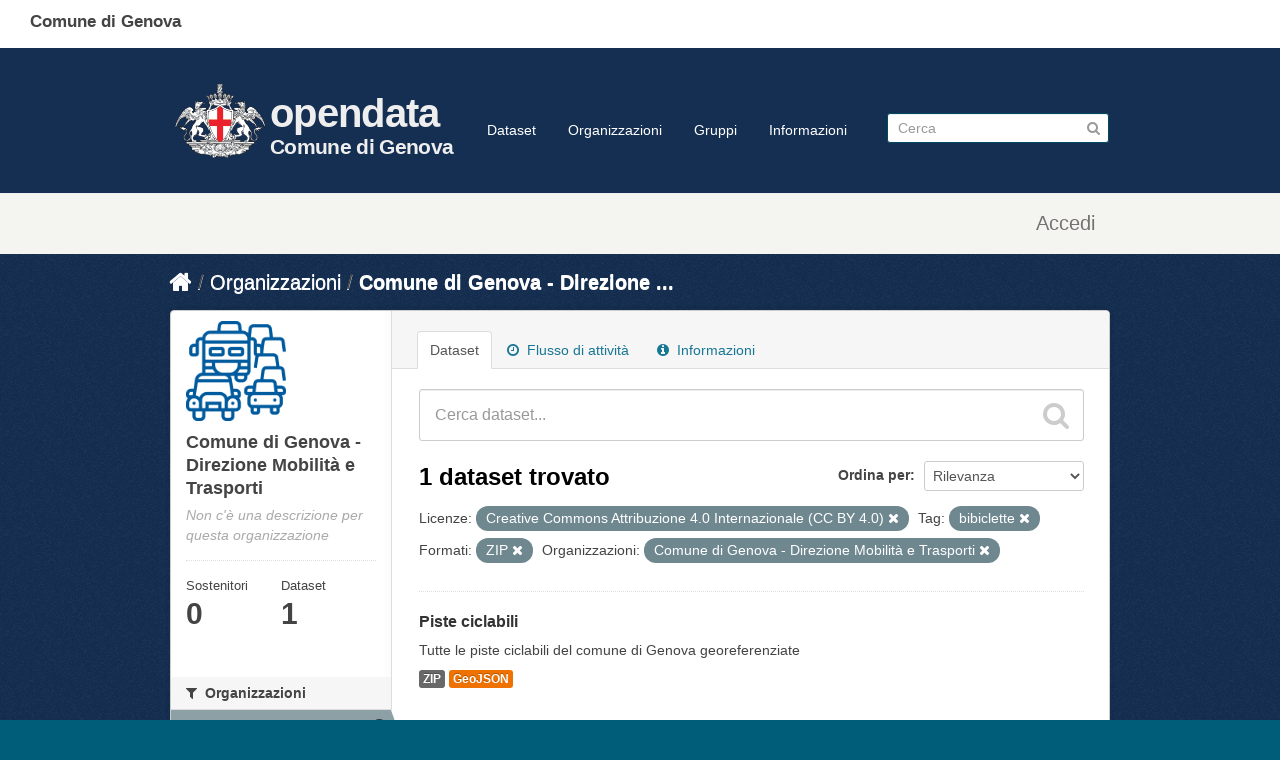

--- FILE ---
content_type: text/html; charset=utf-8
request_url: https://dati.comune.genova.it/organization/bd38f0b6-b181-4e9c-a1d1-4eae0c7ad270?license_id=%0A%09%09%09Creative+Commons+Attribuzione+4.0+Internazionale+%28CC+BY+4.0%29%0A%09%09&organization=comune-di-genova-direzione-mobilita-e-trasporti&tags=bibiclette&res_format=ZIP
body_size: 7383
content:
<!DOCTYPE html>
<!--[if IE 7]> <html lang="it" class="ie ie7"> <![endif]-->
<!--[if IE 8]> <html lang="it" class="ie ie8"> <![endif]-->
<!--[if IE 9]> <html lang="it" class="ie9"> <![endif]-->
<!--[if gt IE 8]><!--> <html lang="it"> <!--<![endif]-->
  <head>
    <!--[if lte ie 8]><script type="text/javascript" src="/fanstatic/vendor/:version:2019-10-14T13:58:19/html5.min.js"></script><![endif]-->
<link rel="stylesheet" type="text/css" href="/fanstatic/vendor/:version:2019-10-14T13:58:19/select2/select2.css" />
<link rel="stylesheet" type="text/css" href="/fanstatic/css/:version:2019-10-14T13:58:18/main.min.css" />
<link rel="stylesheet" type="text/css" href="/fanstatic/vendor/:version:2019-10-14T13:58:19/font-awesome/css/font-awesome.min.css" />
<!--[if ie 7]><link rel="stylesheet" type="text/css" href="/fanstatic/vendor/:version:2019-10-14T13:58:19/font-awesome/css/font-awesome-ie7.min.css" /><![endif]-->
<link rel="stylesheet" type="text/css" href="/fanstatic/ckanext-harvest/:version:2019-10-14T13:58:23/styles/harvest.css" />

    <meta charset="utf-8" />
      <meta name="generator" content="ckan 2.6.8" />
      <meta name="viewport" content="width=device-width, initial-scale=1.0">
    <title>Comune di Genova - Direzione Mobilità e Trasporti - Organizzazioni - opendata</title>

    
    
  <link rel="shortcut icon" href="/base/images/comge.png" />
      <link rel="alternate" type="application/rdf+xml" href="https://dati.comune.genova.it/catalog_ap_it.rdf"/>
    
  <link rel="alternate" type="application/atom+xml" title="opendata - Dataset nell&#39;organizzazione: Comune di Genova - Direzione Mobilità e Trasporti" href="/feeds/organization/comune-di-genova-direzione-mobilita-e-trasporti.atom" />
<link rel="alternate" type="application/atom+xml" title="opendata - Cronologia delle Revisioni Recenti" href="/revision/list?days=1&amp;format=atom" />

  
   
      
    
   <link rel="stylesheet" href="/css/multilang.css" type="text/css">

  


    
      
      
    <style>
                
        
        
        hgroup.header-image.pull-left {         font-family: Titillium Web, HelveticaNeue-Light, Helvetica Neue Light, Helvetica Neue, Helvetica, Arial, Lucida Grande, sans-serif;
  font-size: 1.778em;
  font-weight: 700;
  line-height: 1.2em;
  color: #eee;
  letter-spacing: -.5pt;
}
hgroup.header-image.pull-left div a {float:left; text-decoration: none;  }        
hgroup.header-image.pull-left div div { float:right;   padding-top:36px; }        
hgroup.header-image.pull-left div div span { display:block; color: #eee; font-size:2.5rem;} 
hgroup.header-image.pull-left div div em {  display:block; color: #eee; font-size:1.3rem;  font-style: normal;  margin-top:4px; } 
hgroup.header-image.pull-left a img { width:100px; margin-top:20px; }
.scrolled hgroup.header-image.pull-left div div { float:right;   padding-top:16px; }        
xheader.navbar>div.container>* { border:1px solid red; } 
.media-item  { height:18rem; position:relative!important; top:auto!important; left:auto!important; }
.media-item img { width:8rem; }
.media-item h3 { font-size: 1.0rem; font-weight: normal; }
.media-overlay 
{
display:none;
}
.module-content .image img
{
width: 100px;
height:auto;
}
.hero 
{
background-image:url("https://opendatacomunegenova.s3.eu-south-1.amazonaws.com/risorse/sfondo.svg");
  background-repeat: no-repeat; 
background-size: 100% 100%;
}
[role="main"]
{
min-height:0px;
background-color:#152f52;
}
.site-footer
{
background-color:#152f52;
}
.toolbar .breadcrumb a
{
color:white;
}
.media-image img
{
background-image:url("https://opendatacomunegenova.s3.eu-south-1.amazonaws.com/risorse/sfondo.svg");
}
.homepage div[role="main"]+div[role="main"]{  border:2px solid red; display:none; }
.span6 .box { border: none; }

header.comge { background:#fff; position:fixed; top:0px; left:0; height:48px; width:100%; }
header.comge div span {  display:block; position:fixed; top:10px; left:30px;
font-family: Titillium Web, HelveticaNeue-Light, Helvetica Neue Light, Helvetica Neue, Helvetica, Arial, Lucida Grande, sans-serif;
font-size: 17px;
font-variant-ligatures: common-ligatures;
font-weight: 700;
line-height: 24.2833px}

.navbar.navbar-static-top.masthead { position: fixed; top:48px; xborder:1px solid red; z-index:10; width:100%; background:#152f52; height: 115px; padding:15px 0; border-bottom:1px solid #eee;}
.navbar.navbar-static-top.masthead hgroup {
  font-family: Titillium Web, HelveticaNeue-Light, Helvetica Neue Light, Helvetica Neue, Helvetica, Arial, Lucida Grande, sans-serif;
font-size: 1.778em;
font-weight: 700;
line-height: 1.2em;
color: #c00;
letter-spacing: -.5pt;
}
.masthead .nav-collapse {   padding-top: 48px; }
.scrolled .masthead .nav-collapse {   padding-top: 28px; }
.scrolled .navbar.navbar-static-top.masthead {top:0; height:74px;}
.scrolled .navbar.navbar-static-top.masthead a img { margin-top:0; }
.scrolled hgroup.header-image.pull-left a:after { border-top:0px;}
.scrolled .navbar.navbar-static-top.masthead { border-bottom:none; box-shadow: 1px 1px 10px #323232;}
hgroup+div.nav-collapse.in.collapse { z-index: 10; background:#003; xborder:1px solid red;}


.account-masthead {margin-top:64pX; margin-top:194pX;}
header.account-masthead { background:#f4f5f0; /*! border:none; */ height:60px; }
.account-masthead .account ul li {   border-left: 1px solid transparent; } 
.account-masthead .account ul li a  {    color: #757170; height:60px; vertical-align:middle; 
  
 font-family: Titillium Web,HelveticaNeue-Light,Helvetica Neue Light,Helvetica Neue,Helvetica,Arial,Lucida Grande,sans-serif;
  font-size: 20px;
  color: rgb(117, 113, 112); 
  font-weight: 400;
  line-height: 28.5667px; 
  margin-top: 15px;
  padding-left:15px; padding-right:15px;
}

.account-masthead .account ul li a i {
  font-size: 20px;
  color: rgb(117, 113, 112); 
  font-weight: 400;
  line-height: 28.5667px; 
  xpadding-top: 15px; 
  
}

aside.secondary .module-content .image img { display:none; xborder:1px solid red; } /*immagine organizzazione mancante */
aside.secondary .module-content:first-child .image img { display:block; xborder:1px solid red; } /*immagine organizzazione mancante */
      
footer.ckan {display:none; }      

footer.comge { background-color: #30373d; font-family: Titillium Web, HelveticaNeue-Light, Helvetica Neue Light, Helvetica Neue, Helvetica, Arial, Lucida Grande, sans-serif;  
  padding-top: 35px;
  padding-bottom: 36px;
}
footer.comge .container {  }
footer.comge .container .row { padding-left:20px; }
footer.comge .col-md-1, footer.comge .col-md-10, footer.comge .col-md-11,footer.comge  .col-md-12,footer.comge  .col-md-2,footer.comge  .col-md-3,footer.comge  .col-md-4,footer.comge  .col-md-5,footer.comge  .col-md-6,footer.comge  .col-md-7,footer.comge  .col-md-8,footer.comge  .col-md-9 {  float: left;  }
footer.comge .block { display:block; }
footer.comge .col-md-1 { width: 8.3333%;  }   
footer.comge .col-md-4 {   width: 33.33333333%; }
footer.comge .col-md-10 { width: 83.3333%;    }   
footer.comge .col-md-11 { width: 91.6666%;    } 
footer.comge .col-xs-2 {   width: 16.66666667%; }
footer.comge a.footer_social_link {   color: #65dde0;   font-size: medium;   padding: 5px; }
footer.comge #block-menu-menu-footer-midi li {   display: inline-block; }      
footer.comge #block-menu-menu-footer-midi li a {   color: #65dde0;   font-size: medium;   padding: 15px; }
footer.comge #block-menu-menu-footer-midi li a:hover { background:transparent; text-decoration: underline; }
footer.comge .footer_logo_text {    color: #c6cace;    margin: 0; margin-top:20px;   font-size: x-large;  font-weight: 700; }
footer.comge .footer_title {   color: #fff;   font-size: large;   font-weight: 700;   padding: 0 0 20px 30px; }
footer.comge .footer_text {     color: #c6cace;     font-size: medium;     padding: 0 0 15px 60px; margin: 4px;}
footer.comge a.footer_link {      color: #65dde0;     font-size: medium; }
footer.comge #block-menu-menu-footer-midi ul {   border-top: 1px solid #444e57; }
footer.comge #block-block-12 { display: none; }

      

@media (max-width: 767px) {
 footer.comge {   margin-left: -20px;   margin-right: -20px; }
  footer.comge .col-md-4 
 footer.comge .col-md-1, footer.comge .col-md-10, footer.comge .col-md-11,footer.comge  .col-md-12,footer.comge  .col-md-2,footer.comge  .col-md-3,footer.comge  .col-md-4,footer.comge  .col-md-5,footer.comge  .col-md-6,footer.comge  .col-md-7,footer.comge  .col-md-8,footer.comge  .col-md-9 {  width:100%;  }
}     
.prose notes  p
{
 word-wrap: break-word;
}
      
      
      
      </style>
    
  </head>

  
  <body data-site-root="https://dati.comune.genova.it/" data-locale-root="https://dati.comune.genova.it/" >

    
    <div class="hide"><a href="#content">Salta al contenuto</a></div>
  

  
    

  
  <header class="comge">
    <div class="">
      <span class="text">Comune di Genova</span>
    </div>
  </header>

  <header class="account-masthead">
    <div class="container">
      
        
          <nav class="account not-authed">
            <ul class="unstyled">
              
              <li><a href="/user/login">Accedi</a></li>
              
              
            </ul>
          </nav>
        
      
    </div>
  </header>

<header class="navbar navbar-static-top masthead">
  
    
  
  <div class="container">
    <button data-target=".nav-collapse" data-toggle="collapse" class="btn btn-navbar" type="button">
      <span class="icon-bar"></span>
      <span class="icon-bar"></span>
      <span class="icon-bar"></span>
    </button>
    
    <hgroup class="header-image pull-left">
      <div>  
      
        
          <a class="logo" href="/"><img src="https://smart.comune.genova.it/stemma_BNcroce_Comune.png" alt="opendata" title="opendata" /></a>
        
      
         <div><a href="/"><span>opendata</span><em>Comune di Genova</em></a></div>
      </div>
    </hgroup>

    <div class="nav-collapse collapse">

      
        <nav class="section navigation">
          <ul class="nav nav-pills">
            
              <li><a href="/dataset">Dataset</a></li><li><a href="/organization">Organizzazioni</a></li><li><a href="/group">Gruppi</a></li><li><a href="/about">Informazioni</a></li>
            
          </ul>
        </nav>
      

      
        <form class="section site-search simple-input" action="/dataset" method="get">
          <div class="field">
            <label for="field-sitewide-search">Ricerca Datasets</label>
            <input id="field-sitewide-search" type="text" name="q" placeholder="Cerca" />
            <button class="btn-search" type="submit"><i class="icon-search"></i></button>
          </div>
        </form>
      

    </div>
  </div>
</header>

  
    <div role="main">
      <div id="content" class="container">
        
          
            <div class="flash-messages">
              
                
              
            </div>
          

          
            <div class="toolbar">
              
                
                  <ol class="breadcrumb">
                    
<li class="home"><a href="/"><i class="icon-home"></i><span> Home</span></a></li>
                    
  <li><a href="/organization">Organizzazioni</a></li>
  <li class="active"><a class=" active" href="/organization/comune-di-genova-direzione-mobilita-e-trasporti">Comune di Genova - Direzione ...</a></li>

                  </ol>
                
              
            </div>
          

          <div class="row wrapper">

            
            
            

            
              <div class="primary span9">
                
                
                  <article class="module">
                    
                      <header class="module-content page-header">
                        
                        <ul class="nav nav-tabs">
                          
  <li class="active"><a href="/organization/comune-di-genova-direzione-mobilita-e-trasporti">Dataset</a></li>
  <li><a href="/organization/activity/comune-di-genova-direzione-mobilita-e-trasporti/0"><i class="icon-time"></i> Flusso di attività</a></li>
  <li><a href="/organization/about/comune-di-genova-direzione-mobilita-e-trasporti"><i class="icon-info-sign"></i> Informazioni</a></li>

                        </ul>
                      </header>
                    
                    <div class="module-content">
                      
                      
    
      
      
      







<form id="organization-datasets-search-form" class="search-form" method="get" data-module="select-switch">

  
    <div class="search-input control-group search-giant">
      <input type="text" class="search" name="q" value="" autocomplete="off" placeholder="Cerca dataset...">
      
      <button type="submit" value="search">
        <i class="icon-search"></i>
        <span>Invia</span>
      </button>
      
    </div>
  

  
    <span>
  
  

  
    
      
  <input type="hidden" name="license_id" value="
			Creative Commons Attribuzione 4.0 Internazionale (CC BY 4.0)
		" />

    
  
    
      
  <input type="hidden" name="organization" value="comune-di-genova-direzione-mobilita-e-trasporti" />

    
  
    
      
  <input type="hidden" name="tags" value="bibiclette" />

    
  
    
      
  <input type="hidden" name="res_format" value="ZIP" />

    
  
</span>
  

  
    
      <div class="form-select control-group control-order-by">
        <label for="field-order-by">Ordina per</label>
        <select id="field-order-by" name="sort">
          
            
              <option value="score desc, metadata_modified desc">Rilevanza</option>
            
          
            
              <option value="title_string asc">Nome Crescente</option>
            
          
            
              <option value="title_string desc">Nome Decrescente</option>
            
          
            
              <option value="metadata_modified desc">Ultima modifica</option>
            
          
            
          
        </select>
        
        <button class="btn js-hide" type="submit">Vai</button>
        
      </div>
    
  

  
    
      <h2>

  
  
  
  

1 dataset trovato</h2>
    
  

  
    
      <p class="filter-list">
        
          
          <span class="facet">Licenze:</span>
          
            <span class="filtered pill">
			Creative Commons Attribuzione 4.0 Internazionale (CC BY 4.0)
		
              <a href="/organization/comune-di-genova-direzione-mobilita-e-trasporti?organization=comune-di-genova-direzione-mobilita-e-trasporti&amp;tags=bibiclette&amp;res_format=ZIP" class="remove" title="Elimina"><i class="icon-remove"></i></a>
            </span>
          
        
          
          <span class="facet">Tag:</span>
          
            <span class="filtered pill">bibiclette
              <a href="/organization/comune-di-genova-direzione-mobilita-e-trasporti?license_id=%0A%09%09%09Creative+Commons+Attribuzione+4.0+Internazionale+%28CC+BY+4.0%29%0A%09%09&amp;organization=comune-di-genova-direzione-mobilita-e-trasporti&amp;res_format=ZIP" class="remove" title="Elimina"><i class="icon-remove"></i></a>
            </span>
          
        
          
          <span class="facet">Formati:</span>
          
            <span class="filtered pill">ZIP
              <a href="/organization/comune-di-genova-direzione-mobilita-e-trasporti?license_id=%0A%09%09%09Creative+Commons+Attribuzione+4.0+Internazionale+%28CC+BY+4.0%29%0A%09%09&amp;organization=comune-di-genova-direzione-mobilita-e-trasporti&amp;tags=bibiclette" class="remove" title="Elimina"><i class="icon-remove"></i></a>
            </span>
          
        
          
          <span class="facet">Organizzazioni:</span>
          
            <span class="filtered pill">Comune di Genova - Direzione Mobilità e Trasporti
              <a href="/organization/comune-di-genova-direzione-mobilita-e-trasporti?license_id=%0A%09%09%09Creative+Commons+Attribuzione+4.0+Internazionale+%28CC+BY+4.0%29%0A%09%09&amp;tags=bibiclette&amp;res_format=ZIP" class="remove" title="Elimina"><i class="icon-remove"></i></a>
            </span>
          
        
      </p>     
      <a class="show-filters btn">Risultato del Filtro</a>
    
  

</form>




    
  
    
      

  
    <ul class="dataset-list unstyled">
    	
	      
	        






  <li class="dataset-item">
    
      <div class="dataset-content">
        
          <h3 class="dataset-heading">
            
              
            
            
              <a href="/dataset/piste-ciclabili">Piste ciclabili</a>
            
            
              
              
            
          </h3>
        
        
          
        
        
          
            <div>Tutte le piste ciclabili del comune di Genova georeferenziate</div>
          
        
      </div>
      
  
    
      <ul class="dataset-resources unstyled">
        
          
          
            
              
                <li>
                  <a href="/dataset/piste-ciclabili" class="label" data-format="zip">ZIP</a>
                </li>
              
            
              
                <li>
                  <a href="/dataset/piste-ciclabili" class="label" data-format="geojson">GeoJSON</a>
                </li>
              
            
          
        
      </ul>
    
  

    
  </li>

	      
	    
    </ul>
  

    
  
  
    
  

                    </div>
                  </article>
                
              </div>
            

            
              <aside class="secondary span3">
                
                
  




  
  <div class="module module-narrow module-shallow context-info">
    
    <section class="module-content">
      
      
        <div class="image">
          <a href="/organization/comune-di-genova-direzione-mobilita-e-trasporti">
            <img src="https://dati.comune.genova.it/uploads/group/2022-10-14-090624.2844804-mobilita.png" width="200" alt="comune-di-genova-direzione-mobilita-e-trasporti" />
          </a>
        </div>
      
      
      <h1 class="heading">Comune di Genova - Direzione Mobilità e Trasporti
        
      </h1>
      
      
      
        <p class="empty">Non c&#39;è una descrizione per questa organizzazione</p>
      
      
      
        
        <div class="nums">
          <dl>
            <dt>Sostenitori</dt>
            <dd><span>0</span></dd>
          </dl>
          <dl>
            <dt>Dataset</dt>
            <dd><span>1</span></dd>
          </dl>
        </div>
        
        
        <div class="follow_button">
          
        </div>
        
      
      
    </section>
  </div>
  
  
  <div class="filters">
    <div>
      
        

  
  
    
      
      
        <section class="module module-narrow module-shallow">
          
            <h2 class="module-heading">
              <i class="icon-medium icon-filter"></i>
              
              Organizzazioni
            </h2>
          
          
            
            
              <nav>
                <ul class="unstyled nav nav-simple nav-facet">
                  
                    
                    
                    
                    
                      <li class="nav-item active">
                        <a href="/organization/bd38f0b6-b181-4e9c-a1d1-4eae0c7ad270?license_id=%0A%09%09%09Creative+Commons+Attribuzione+4.0+Internazionale+%28CC+BY+4.0%29%0A%09%09&amp;tags=bibiclette&amp;res_format=ZIP" title="Comune di Genova - Direzione Mobilità e Trasporti">
                          <span>Comune di Genova - ... (1)</span>
                        </a>
                      </li>
                  
                </ul>
              </nav>

              <p class="module-footer">
                
                  
                
              </p>
            
            
          
        </section>
      
    
  

      
        

  
  
    
      
      
        <section class="module module-narrow module-shallow">
          
            <h2 class="module-heading">
              <i class="icon-medium icon-filter"></i>
              
              Gruppi
            </h2>
          
          
            
            
              <nav>
                <ul class="unstyled nav nav-simple nav-facet">
                  
                    
                    
                    
                    
                      <li class="nav-item">
                        <a href="/organization/bd38f0b6-b181-4e9c-a1d1-4eae0c7ad270?license_id=%0A%09%09%09Creative+Commons+Attribuzione+4.0+Internazionale+%28CC+BY+4.0%29%0A%09%09&amp;organization=comune-di-genova-direzione-mobilita-e-trasporti&amp;tags=bibiclette&amp;groups=trasporti&amp;res_format=ZIP" title="">
                          <span>Trasporti (1)</span>
                        </a>
                      </li>
                  
                </ul>
              </nav>

              <p class="module-footer">
                
                  
                
              </p>
            
            
          
        </section>
      
    
  

      
        

  
  
    
      
      
        <section class="module module-narrow module-shallow">
          
            <h2 class="module-heading">
              <i class="icon-medium icon-filter"></i>
              
              Tag
            </h2>
          
          
            
            
              <nav>
                <ul class="unstyled nav nav-simple nav-facet">
                  
                    
                    
                    
                    
                      <li class="nav-item active">
                        <a href="/organization/bd38f0b6-b181-4e9c-a1d1-4eae0c7ad270?license_id=%0A%09%09%09Creative+Commons+Attribuzione+4.0+Internazionale+%28CC+BY+4.0%29%0A%09%09&amp;organization=comune-di-genova-direzione-mobilita-e-trasporti&amp;res_format=ZIP" title="">
                          <span>bibiclette (1)</span>
                        </a>
                      </li>
                  
                    
                    
                    
                    
                      <li class="nav-item">
                        <a href="/organization/bd38f0b6-b181-4e9c-a1d1-4eae0c7ad270?license_id=%0A%09%09%09Creative+Commons+Attribuzione+4.0+Internazionale+%28CC+BY+4.0%29%0A%09%09&amp;tags=piste&amp;organization=comune-di-genova-direzione-mobilita-e-trasporti&amp;tags=bibiclette&amp;res_format=ZIP" title="">
                          <span>piste (1)</span>
                        </a>
                      </li>
                  
                </ul>
              </nav>

              <p class="module-footer">
                
                  
                
              </p>
            
            
          
        </section>
      
    
  

      
        

  
  
    
      
      
        <section class="module module-narrow module-shallow">
          
            <h2 class="module-heading">
              <i class="icon-medium icon-filter"></i>
              
              Formati
            </h2>
          
          
            
            
              <nav>
                <ul class="unstyled nav nav-simple nav-facet">
                  
                    
                    
                    
                    
                      <li class="nav-item">
                        <a href="/organization/bd38f0b6-b181-4e9c-a1d1-4eae0c7ad270?license_id=%0A%09%09%09Creative+Commons+Attribuzione+4.0+Internazionale+%28CC+BY+4.0%29%0A%09%09&amp;res_format=GeoJSON&amp;organization=comune-di-genova-direzione-mobilita-e-trasporti&amp;tags=bibiclette&amp;res_format=ZIP" title="">
                          <span>GeoJSON (1)</span>
                        </a>
                      </li>
                  
                    
                    
                    
                    
                      <li class="nav-item active">
                        <a href="/organization/bd38f0b6-b181-4e9c-a1d1-4eae0c7ad270?license_id=%0A%09%09%09Creative+Commons+Attribuzione+4.0+Internazionale+%28CC+BY+4.0%29%0A%09%09&amp;organization=comune-di-genova-direzione-mobilita-e-trasporti&amp;tags=bibiclette" title="">
                          <span>ZIP (1)</span>
                        </a>
                      </li>
                  
                </ul>
              </nav>

              <p class="module-footer">
                
                  
                
              </p>
            
            
          
        </section>
      
    
  

      
        

  
  
    
      
      
        <section class="module module-narrow module-shallow">
          
            <h2 class="module-heading">
              <i class="icon-medium icon-filter"></i>
              
              Licenze
            </h2>
          
          
            
            
              <nav>
                <ul class="unstyled nav nav-simple nav-facet">
                  
                    
                    
                    
                    
                      <li class="nav-item active">
                        <a href="/organization/bd38f0b6-b181-4e9c-a1d1-4eae0c7ad270?organization=comune-di-genova-direzione-mobilita-e-trasporti&amp;tags=bibiclette&amp;res_format=ZIP" title="
			Creative Commons Attribuzione 4.0 Internazionale (CC BY 4.0)
		">
                          <span>
			Creative Common... (1)</span>
                        </a>
                      </li>
                  
                </ul>
              </nav>

              <p class="module-footer">
                
                  
                
              </p>
            
            
          
        </section>
      
    
  

      
        

  
  
    
      
      
        <section class="module module-narrow module-shallow">
          
            <h2 class="module-heading">
              <i class="icon-medium icon-filter"></i>
              
              Regione
            </h2>
          
          
            
            
              <p class="module-content empty">Non ci sono Regione che corrispondono a questa ricerca</p>
            
            
          
        </section>
      
    
  

      
    </div>
    <a class="close no-text hide-filters"><i class="fa fa-times-circle"></i><span class="text">close</span></a>
  </div>


              </aside>
            
          </div>
        
      </div>
    </div>
  
    <footer class="ckan site-footer">
  <div class="container">
    
    <div class="row">
      <div class="span8 footer-links">
        
          <ul class="unstyled">
            
     
              <li><a href="/about">Informazioni opendata</a></li>
            
      <li><a href="/harvest/list">Lista cataloghi</a></li>
    
          </ul>
          <ul class="unstyled">
            
              
              <li><a href="http://docs.ckan.org/en/2.6/api/">CKAN API</a></li>
              <li><a href="http://www.ckan.org/">CKAN Association</a></li>
              <li><a href="http://www.opendefinition.org/okd/"><img src="/base/images/od_80x15_blue.png"></a></li>
              <li><a href="https://smart.comune.genova.it/node/8227">privacy<a></li>
            
          </ul>
        
      </div>
      <div class="span4 attribution">
        
     <p><strong>Powered by</strong> <a class="hide-text ckan-footer-logo" href="http://ckan.org">CKAN</a>
        and <strong><a href="https://teamdigitale.governo.it/">Team per la Trasformazione Digitale</a></strong></p>
    
        
          
<form class="form-inline form-select lang-select" action="/util/redirect" data-module="select-switch" method="POST">
  <label for="field-lang-select">Linguaggio</label>
  <select id="field-lang-select" name="url" data-module="autocomplete" data-module-dropdown-class="lang-dropdown" data-module-container-class="lang-container">
    
      <option value="/it/organization/bd38f0b6-b181-4e9c-a1d1-4eae0c7ad270?license_id=%0A%09%09%09Creative+Commons+Attribuzione+4.0+Internazionale+%28CC+BY+4.0%29%0A%09%09&amp;organization=comune-di-genova-direzione-mobilita-e-trasporti&amp;tags=bibiclette&amp;res_format=ZIP" selected="selected">
        italiano
      </option>
    
      <option value="/de/organization/bd38f0b6-b181-4e9c-a1d1-4eae0c7ad270?license_id=%0A%09%09%09Creative+Commons+Attribuzione+4.0+Internazionale+%28CC+BY+4.0%29%0A%09%09&amp;organization=comune-di-genova-direzione-mobilita-e-trasporti&amp;tags=bibiclette&amp;res_format=ZIP" >
        Deutsch
      </option>
    
      <option value="/fr/organization/bd38f0b6-b181-4e9c-a1d1-4eae0c7ad270?license_id=%0A%09%09%09Creative+Commons+Attribuzione+4.0+Internazionale+%28CC+BY+4.0%29%0A%09%09&amp;organization=comune-di-genova-direzione-mobilita-e-trasporti&amp;tags=bibiclette&amp;res_format=ZIP" >
        français
      </option>
    
      <option value="/en/organization/bd38f0b6-b181-4e9c-a1d1-4eae0c7ad270?license_id=%0A%09%09%09Creative+Commons+Attribuzione+4.0+Internazionale+%28CC+BY+4.0%29%0A%09%09&amp;organization=comune-di-genova-direzione-mobilita-e-trasporti&amp;tags=bibiclette&amp;res_format=ZIP" >
        English
      </option>
    
  </select>
  <button class="btn js-hide" type="submit">Vai</button>
</form>
        
      </div>
    </div>
    
        <div class="row">
                <div class="span8">
                       <div>Comune di Genova</div>
                        <p>Via Garibaldi 9, Palazzo Tursi, 16124 Genova - P. Iva: 00856930102</p>
                </div>
        </div>
  </div>

  
    
  


</footer>
<script>
  document.addEventListener('scroll', (e) => {
    var element = document.querySelector("body")
    if (window.scrollY>36)
            { element.classList.add("scrolled");        }
    else    { element.classList.remove("scrolled");     }
  });
</script>



<footer class="footer u-hiddenPrint comge">
   <div class="container">
      <div class="row">
         <div class="col-md-1">
            <img src="https://smart.comune.genova.it/sites/default/files/logo%20comune%20croce%20rossa_1.png" class="logo" alt="Logo Comune di Genova">
         </div>
         <div class="col-md-11 footer_logo_text">Comune di Genova</div>
      </div>
      <div class="row">
         &nbsp;
      </div>
      <div id="footer_inside">
         <div class="region region-footer-inside">
            <section id="block-block-4" class="block block-block col-md-4 footer_separator clearfix">
               <span style="display:none;" class="block-title">block-160</span>
               <p class="footer_title">Contatti</p>
               <p class="footer_text"><a class="footer_link" href="/urp">URP - Ufficio Relazioni con il Pubblico</a><br><a class="footer_link" href="https://smart.comune.genova.it/node/6403">Posta Elettronica Certificata</a><br>
                  Numero Unico: 010.1010<br>
                  Indirizzo: Via Garibaldi 9, Palazzo Tursi, 16124 Genova<br>
                  P. Iva: 00856930102
               </p>
               <p class="footer_text">&nbsp;</p>
               <p class="footer_text"><a class="footer_link" href="https://smart.comune.genova.it/press%20room">Ufficio stampa - Press Room</a></p>
            </section>
            <section id="block-block-6" class="block block-block col-md-4 footer_separator clearfix">
               <span style="display:none;" class="block-title">block-175</span>
               <p class="footer_title">Collegamenti utili</p>
               <p class="footer_text"><a class="footer_link" href="http://www.comune.genova.it/amministrazionetrasparente" target="_blank" rel="noopener noreferrer">Amministrazione trasparente</a></p>
               <p class="footer_text"><a class="footer_link" href="http://www.comune.genova.it/content/bandi-di-concorso-2" target="_blank" rel="noopener noreferrer">Concorsi</a></p>
               <p class="footer_text"><a class="footer_link" href="http://www.comune.genova.it/content/gare-dappalto-e-bandi-di-gara" target="_blank" rel="noopener noreferrer">Bandi di gara</a></p>
               <p class="footer_text"><a class="footer_link" href="https://smart.comune.genova.it/contenuti/bilancio-preventivo">Bilanci</a></p>
               <p class="footer_text"><a class="footer_link" href="https://smart.comune.genova.it/node/881">Albo pretorio</a></p>
               <p class="footer_text"><a class="footer_link" href="https://smart.comune.genova.it/servizi_online">Servizi online</a></p>
               <p class="footer_text"><a class="footer_link" href="https://smart.comune.genova.it/node/8824">Elenco siti tematici</a></p>
               <p class="footer_text"><a class="footer_link" href="http://www.comune.genova.it/content/fatturazione-elettronica-comunicazione-ai-fornitori" target="_blank" rel="noopener noreferrer">Fatturazione elettronica</a></p>
               <p class="footer_text"><a class="footer_link" href="https://smart.comune.genova.it/node/8894">Valuta il sito</a></p>
               <p class="footer_text"><a class="footer_link" href="https://form.agid.gov.it/view/db25227b-d2f3-47c8-b4cf-035fc0312095" target="_blank" rel="noopener noreferrer">Dichiarazione di accessibilità</a></p>
            </section>
            <section id="block-block-5" class="block block-block col-md-4 footer_separator clearfix">
               <span style="display:none;" class="block-title">block-164</span>
               <p class="footer_title">Seguici su</p>
               <p class="footer_text"><a class="footer_social_link" href="http://www.facebook.com/Comune.di.Genova" target="_blank" rel="noopener noreferrer"><img alt="seguici su facaebook" src="https://smart.comune.genova.it/sites/default/files/facebook-footer.svg" style="width: 35px; height: 35px;"></a><a class="footer_social_link" href="http://twitter.com/comunedigenova" target="_blank" rel="noopener noreferrer"><img alt="seguici su twitter" src="https://smart.comune.genova.it/sites/default/files/twitter-footer.svg" style="width: 35px; height: 35px;"></a><a class="footer_social_link" href="http://www.youtube.com/user/GenoaMunicipality" target="_blank" rel="noopener noreferrer"><img alt="seguici su youtube" src="https://smart.comune.genova.it/sites/default/files/youtube-footer.svg" style="width: 35px; height: 35px;"></a><a class="footer_social_link" href="https://www.instagram.com/comunedigenova" target="_blank" rel="noopener noreferrer"><img alt="seguici su instagram" src="https://smart.comune.genova.it/sites/default/files/instagram-footer.svg" style="width: 35px; height: 35px;"></a><a class="footer_social_link" href="http://www.flickr.com/photos/genovacittadigitale/sets/" target="_blank" rel="noopener noreferrer"><img alt="seguici su flickr" src="https://smart.comune.genova.it/sites/default/files/flickr-footer.svg" style="width: 35px; height: 35px;"></a></p>
            </section>
         </div>
      </div>
      <div class="region region-footer">
         <section id="block-menu-menu-footer-midi" class="block block-menu col-md-10 clearfix">
            <span style="display:none;" class="block-title">menu-107</span>
            <ul class="menu nav">
               <li class="first leaf"><a href="https://smart.comune.genova.it/node/8229" title="">Info</a></li>
               <li class="leaf"><a href="https://smart.comune.genova.it/node/8227" title="">Privacy</a></li>
               <li class="leaf"><a href="https://smart.comune.genova.it/node/8228" title="">Accessibilità</a></li>
               <li class="leaf"><a href="https://smart.comune.genova.it/node/8227" title="">Note legali</a></li>
               <li class="last leaf"><a href="https://smart.comune.genova.it/node/8693" title="">Credits</a></li>
            </ul>
         </section>
         <section id="block-block-12" class="block block-block col-xs-2 allinea_dx clearfix">
            <span style="display:none;" class="block-title">block-591</span>
            <div><a href="https://validator.w3.org/check?uri=https%3A%2F%2Fsmart.comune.genova.it%2F" target="_blank" rel="noopener noreferrer"><img alt="Valid HTML4.01" src="https://smart.comune.genova.it/sites/all/themes/comune/img/valid-html401-blue.png" style="width: 88px; height: 31px;"></a></div>
         </section>
      </div>
   </div>
</footer>

  
    
    
    
  
    

      
  <script>document.getElementsByTagName('html')[0].className += ' js';</script>
<script type="text/javascript" src="/fanstatic/vendor/:version:2019-10-14T13:58:19/jquery.min.js"></script>
<script type="text/javascript" src="/fanstatic/vendor/:version:2019-10-14T13:58:19/:bundle:bootstrap/js/bootstrap.min.js;jed.min.js;moment-with-locales.js;select2/select2.min.js"></script>
<script type="text/javascript" src="/fanstatic/base/:version:2019-10-14T13:58:18/:bundle:plugins/jquery.inherit.min.js;plugins/jquery.proxy-all.min.js;plugins/jquery.url-helpers.min.js;plugins/jquery.date-helpers.min.js;plugins/jquery.slug.min.js;plugins/jquery.slug-preview.min.js;plugins/jquery.truncator.min.js;plugins/jquery.masonry.min.js;plugins/jquery.form-warning.min.js;sandbox.min.js;module.min.js;pubsub.min.js;client.min.js;notify.min.js;i18n.min.js;main.min.js;modules/select-switch.min.js;modules/slug-preview.min.js;modules/basic-form.min.js;modules/confirm-action.min.js;modules/api-info.min.js;modules/autocomplete.min.js;modules/custom-fields.min.js;modules/data-viewer.min.js;modules/table-selectable-rows.min.js;modules/resource-form.min.js;modules/resource-upload-field.min.js;modules/resource-reorder.min.js;modules/resource-view-reorder.min.js;modules/follow.min.js;modules/activity-stream.min.js;modules/dashboard.min.js;modules/resource-view-embed.min.js;view-filters.min.js;modules/resource-view-filters-form.min.js;modules/resource-view-filters.min.js;modules/table-toggle-more.min.js;modules/dataset-visibility.min.js;modules/media-grid.min.js;modules/image-upload.min.js"></script></body>
</html>